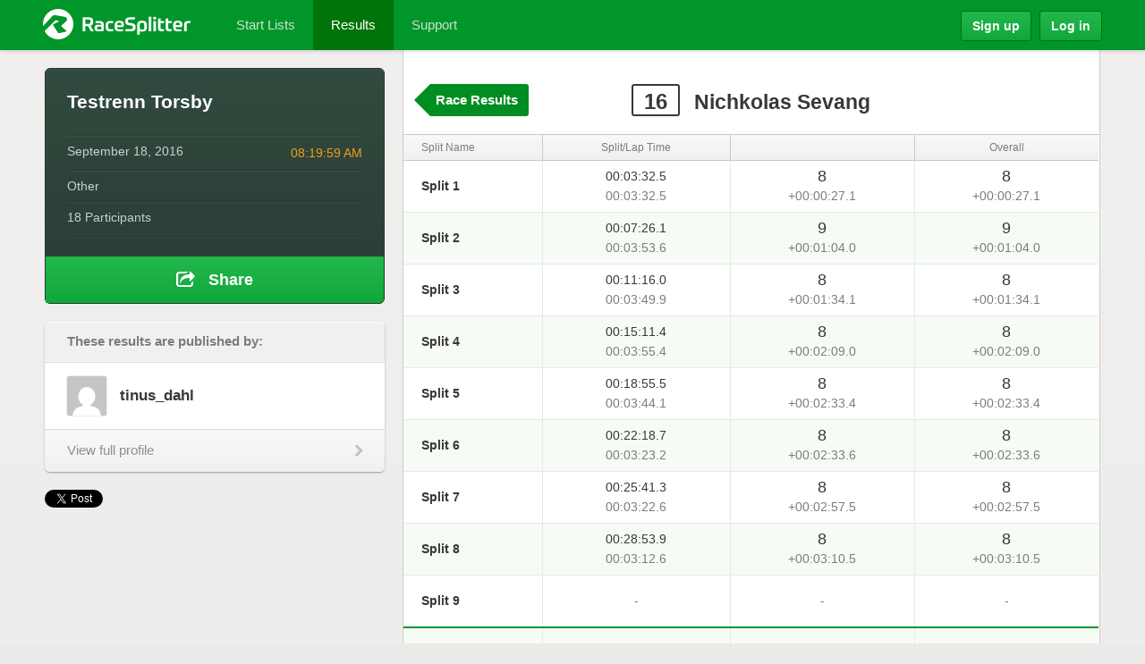

--- FILE ---
content_type: text/html; charset=utf-8
request_url: https://accounts.google.com/o/oauth2/postmessageRelay?parent=https%3A%2F%2Fracesplitter.com&jsh=m%3B%2F_%2Fscs%2Fabc-static%2F_%2Fjs%2Fk%3Dgapi.lb.en.H0R5hnEJFgQ.O%2Fd%3D1%2Frs%3DAHpOoo9sMW3biwZqLR-weMeFfAeYoZsLKA%2Fm%3D__features__
body_size: 161
content:
<!DOCTYPE html><html><head><title></title><meta http-equiv="content-type" content="text/html; charset=utf-8"><meta http-equiv="X-UA-Compatible" content="IE=edge"><meta name="viewport" content="width=device-width, initial-scale=1, minimum-scale=1, maximum-scale=1, user-scalable=0"><script src='https://ssl.gstatic.com/accounts/o/2580342461-postmessagerelay.js' nonce="AFnkExHtFzEPT5aqWRgnfA"></script></head><body><script type="text/javascript" src="https://apis.google.com/js/rpc:shindig_random.js?onload=init" nonce="AFnkExHtFzEPT5aqWRgnfA"></script></body></html>

--- FILE ---
content_type: text/html; charset=utf-8
request_url: https://www.google.com/recaptcha/api2/aframe
body_size: 268
content:
<!DOCTYPE HTML><html><head><meta http-equiv="content-type" content="text/html; charset=UTF-8"></head><body><script nonce="Gup6UwdPSkKsGZWWk0la_Q">/** Anti-fraud and anti-abuse applications only. See google.com/recaptcha */ try{var clients={'sodar':'https://pagead2.googlesyndication.com/pagead/sodar?'};window.addEventListener("message",function(a){try{if(a.source===window.parent){var b=JSON.parse(a.data);var c=clients[b['id']];if(c){var d=document.createElement('img');d.src=c+b['params']+'&rc='+(localStorage.getItem("rc::a")?sessionStorage.getItem("rc::b"):"");window.document.body.appendChild(d);sessionStorage.setItem("rc::e",parseInt(sessionStorage.getItem("rc::e")||0)+1);localStorage.setItem("rc::h",'1765778021595');}}}catch(b){}});window.parent.postMessage("_grecaptcha_ready", "*");}catch(b){}</script></body></html>